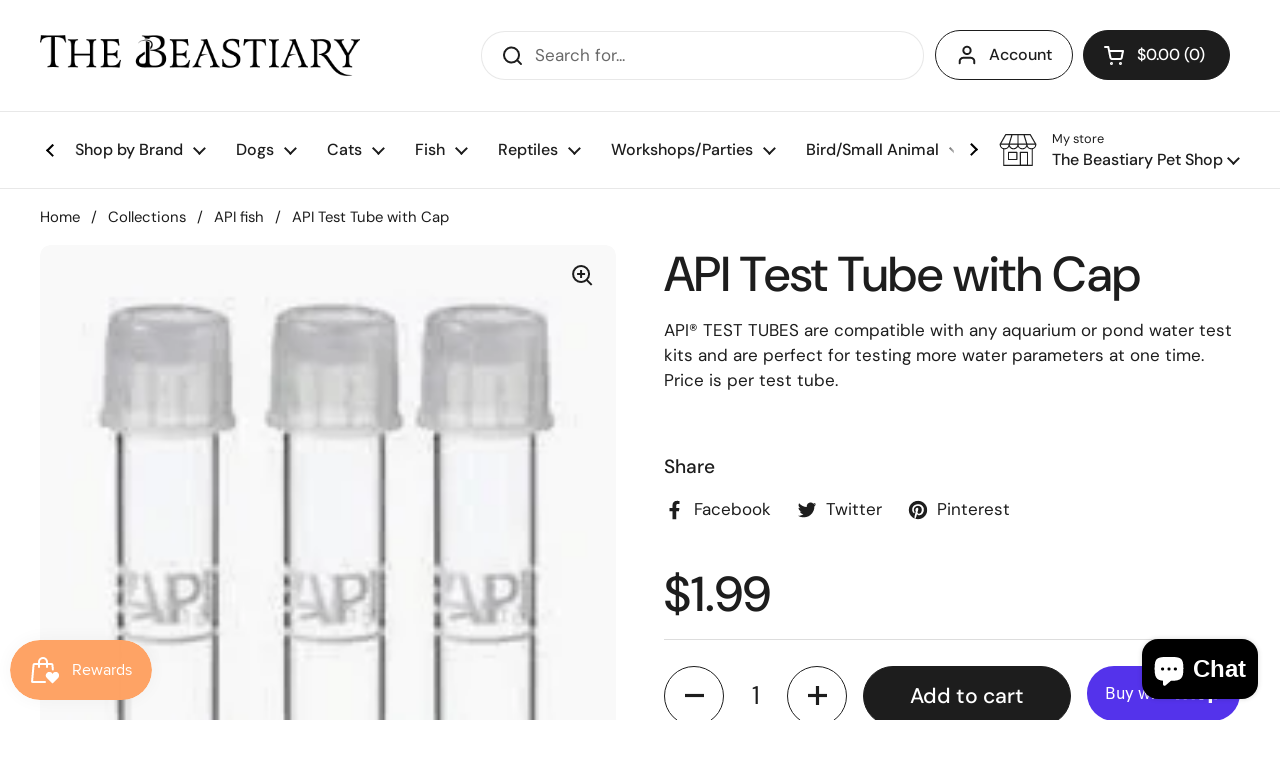

--- FILE ---
content_type: text/javascript; charset=utf-8
request_url: https://thebeastiary.ca/products/api-test-tube-with-cap.js
body_size: 650
content:
{"id":8245767602435,"title":"API Test Tube with Cap","handle":"api-test-tube-with-cap","description":"\u003cp data-mce-fragment=\"1\"\u003e\u003cspan\u003eAPI® TEST TUBES are compatible with any aquarium or pond water test kits and are perfect for testing more water parameters at one time. Price is per test tube.\u003c\/span\u003e\u003c\/p\u003e","published_at":"2023-12-15T13:23:28-05:00","created_at":"2023-12-15T13:21:52-05:00","vendor":"PetSave Direct","type":"fish general","tags":[],"price":199,"price_min":199,"price_max":199,"available":true,"price_varies":false,"compare_at_price":null,"compare_at_price_min":0,"compare_at_price_max":0,"compare_at_price_varies":false,"variants":[{"id":44497812062467,"title":"Default Title","option1":"Default Title","option2":null,"option3":null,"sku":"2396","requires_shipping":true,"taxable":true,"featured_image":null,"available":true,"name":"API Test Tube with Cap","public_title":null,"options":["Default Title"],"price":199,"weight":0,"compare_at_price":null,"inventory_management":"shopify","barcode":null,"requires_selling_plan":false,"selling_plan_allocations":[]}],"images":["\/\/cdn.shopify.com\/s\/files\/1\/0663\/7292\/7747\/files\/shopping_5ced4030-2fe7-4ad6-ba5f-547ff7846dd3.webp?v=1702664553"],"featured_image":"\/\/cdn.shopify.com\/s\/files\/1\/0663\/7292\/7747\/files\/shopping_5ced4030-2fe7-4ad6-ba5f-547ff7846dd3.webp?v=1702664553","options":[{"name":"Title","position":1,"values":["Default Title"]}],"url":"\/products\/api-test-tube-with-cap","media":[{"alt":null,"id":34463403606275,"position":1,"preview_image":{"aspect_ratio":0.711,"height":249,"width":177,"src":"https:\/\/cdn.shopify.com\/s\/files\/1\/0663\/7292\/7747\/files\/shopping_5ced4030-2fe7-4ad6-ba5f-547ff7846dd3.webp?v=1702664553"},"aspect_ratio":0.711,"height":249,"media_type":"image","src":"https:\/\/cdn.shopify.com\/s\/files\/1\/0663\/7292\/7747\/files\/shopping_5ced4030-2fe7-4ad6-ba5f-547ff7846dd3.webp?v=1702664553","width":177}],"requires_selling_plan":false,"selling_plan_groups":[]}

--- FILE ---
content_type: text/javascript
request_url: https://thebeastiary.ca/cdn/shop/t/51/assets/component-pickup-availability.js?v=141110506885520612181768877080
body_size: 478
content:
if(typeof PickupAvailabilityCompact!="function"){class PickupAvailabilityCompact2 extends HTMLElement{constructor(){super(),this.classList.add("active");const widgetIntersection=(entries,observer)=>{entries[0].isIntersecting&&(observer.unobserve(this),this.fetchAvailability(this.dataset.variantId))};new IntersectionObserver(widgetIntersection.bind(this),{rootMargin:"0px 0px 50px 0px"}).observe(this),this.storeSelector=document.querySelector("store-selector[data-main-selector]"),window.addEventListener("load",()=>{this.storeSelector&&this.storeSelector.addEventListener("storechanged",e=>{this.fetchAvailability(this.dataset.variantId)})})}fetchAvailability(variantId){const sectionId=this.dataset.sectionId||"helper-pickup-availability-compact";let variantSectionUrl=`${this.dataset.baseUrl}/variants/${variantId}/?section_id=${sectionId}`;if(this.dataset.productUrl){const productUrl=new URL(this.dataset.productUrl,this.dataset.baseUrl);productUrl.searchParams.set("section_id",sectionId),variantId&&productUrl.searchParams.set("variant",variantId),variantSectionUrl=productUrl.toString()}fetch(variantSectionUrl).then(response=>{if(!response.ok)throw new Error(response.status);return response.text()}).then(text=>{const doc=new DOMParser().parseFromString(text,"text/html"),sectionInnerHTML=doc.querySelector(".shopify-section")||doc.body;sectionInnerHTML&&this.renderPreview(sectionInnerHTML)}).catch(e=>{console.log(e)})}renderPreview(sectionInnerHTML){const selectedStore=localStorage.getItem("selected-store"),storeAlerts=sectionInnerHTML.querySelectorAll(".pickup-availability-alert[data-store]"),singleStore=storeAlerts.length===1;if(this.storeSelector&&selectedStore&&this.storeSelector.storesList[selectedStore]){let storeFound=!1;selectedStore&&storeAlerts.forEach(elm=>{selectedStore==elm.dataset.store&&(this.innerHTML=elm.innerHTML.replace("{{ store }}",this.storeSelector.storesList[selectedStore]),storeFound=!0)}),!storeFound&&singleStore&&(this.innerHTML=storeAlerts[0].innerHTML.replace("{{ store }}",this.storeSelector.storesList[selectedStore]),storeFound=!0),storeFound||(this.innerHTML=sectionInnerHTML.querySelector(".pickup-availability-alert[data-default-unavailable]").innerHTML.replace("{{ store }}",this.storeSelector.storesList[selectedStore]),storeFound=!0),(!selectedStore||!storeFound)&&(this.innerHTML="")}else this.innerHTML=sectionInnerHTML.querySelector(".pickup-availability-alert[data-default-store]").innerHTML}}typeof customElements.get("pickup-availability-compact")>"u"&&customElements.define("pickup-availability-compact",PickupAvailabilityCompact2)}if(typeof PickupAvailabilityExtended!="function"){class PickupAvailabilityExtended2 extends HTMLElement{constructor(){super(),this.classList.add("active"),this.fetchAvailability(this.dataset.variantId)}fetchAvailability(variantId){const sectionId=this.dataset.sectionId||"helper-pickup-availability-extended";let variantSectionUrl=`${this.dataset.baseUrl}/variants/${variantId}/?section_id=${sectionId}`;if(this.dataset.productUrl){const productUrl=new URL(this.dataset.productUrl,this.dataset.baseUrl);productUrl.searchParams.set("section_id",sectionId),variantId&&productUrl.searchParams.set("variant",variantId),variantSectionUrl=productUrl.toString()}fetch(variantSectionUrl).then(response=>{if(!response.ok)throw new Error(response.status);return response.text()}).then(text=>{const doc=new DOMParser().parseFromString(text,"text/html"),sectionInnerHTML=doc.querySelector(".shopify-section")||doc.body;sectionInnerHTML&&this.renderPreview(sectionInnerHTML)}).catch(e=>{console.log(e)})}renderPreview(sectionInnerHTML){const availabilityWidget=sectionInnerHTML.querySelector("#PickupAvailabilityWidget");availabilityWidget?(this.innerHTML=availabilityWidget.innerHTML,this.querySelectorAll(".pickup-availability-widget__location-view").forEach(elm=>{elm.addEventListener("click",()=>{document.getElementById(`${elm.getAttribute("aria-controls")}`).classList.toggle("opened"),elm.setAttribute("aria-selected",elm.getAttribute("aria-selected")=="true"?"false":"true")})})):console.log("error in availablity fetch");const availabilitySidebar=sectionInnerHTML.querySelector("#PickupAvailabilitySidebar");availabilitySidebar&&(document.querySelector("sidebar-drawer#site-availability-sidebar")&&document.querySelector("sidebar-drawer#site-availability-sidebar").remove(),document.body.appendChild(availabilitySidebar.querySelector("#site-availability-sidebar")),document.querySelector(".pickup-availability-widget__more").addEventListener("click",e=>{e.preventDefault(),document.getElementById("site-availability-sidebar").show()}))}}typeof customElements.get("pickup-availability-extended")>"u"&&customElements.define("pickup-availability-extended",PickupAvailabilityExtended2)}
//# sourceMappingURL=/cdn/shop/t/51/assets/component-pickup-availability.js.map?v=141110506885520612181768877080
